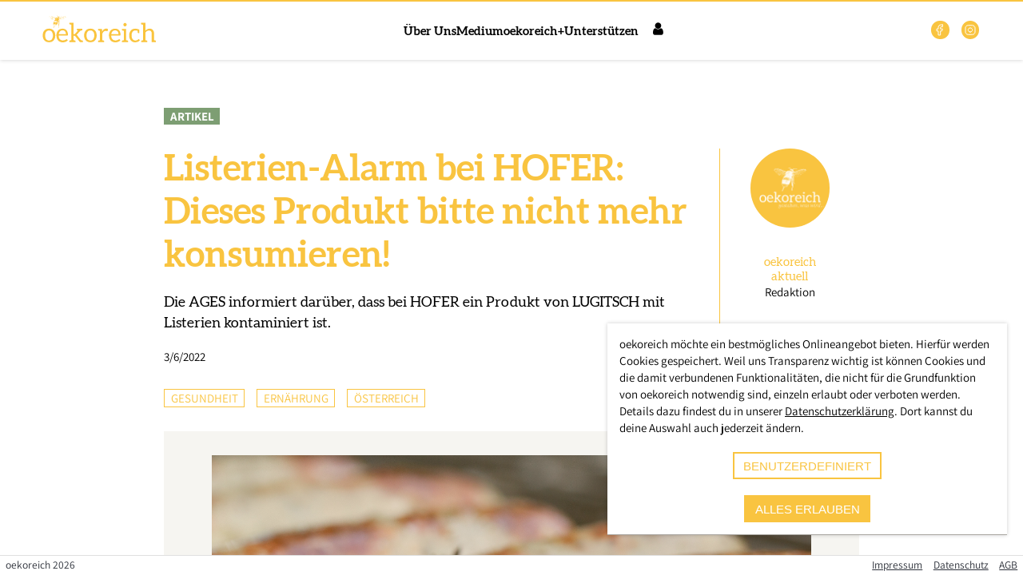

--- FILE ---
content_type: text/html; charset=utf-8
request_url: https://www.oekoreich.com/medium/listerien-alarm-bei-hofer-dieses-produkt-bitte-nicht-mehr-konsumieren
body_size: 12044
content:
<!DOCTYPE html>
<html >
    <head>
        <meta charset="utf-8">
        <title data-rh="true">Listerien-Alarm bei HOFER: Dieses Produkt bitte nicht mehr konsumieren! | oekoreich</title>
        <meta http-equiv="X-UA-Compatible" content="IE=edge,chrome=1">
        <meta name="viewport" content="width=device-width, initial-scale=1.0, user-scalable=no">
        <meta name="google-site-verification" content="9LvI9Q7R9QpkN2rgXIvD9W1aQvtDprbTG_bF3t5G3bU" />
        <meta name="theme-color" content="#ffffff" />
        <meta name="msapplication-config" content="/assets/favicon/browserconfig.xml?1726520619" />
        <link rel="icon" type="image/png" sizes="32x32" href="/assets/favicon/favicon-32x32.png?1726520619" />
        <link rel="icon" type="image/png" sizes="16x16" href="/assets/favicon/favicon-16x16.png?1726520619" />
        <link rel="apple-touch-icon" sizes="180x180" href="/assets/favicon/apple-touch-icon.png?1726520619" />
        <link rel="mask-icon" href="/assets/favicon/safari-pinned-tab.svg?1726520619" color="#5bbad5" />
        <link rel="shortcut icon" href="/assets/favicon/favicon.ico?1726520619" />
        <link rel="manifest" href="/assets/favicon/manifest.json?1726520619" />
        <meta data-rh="true" name="description" content="oekoreich - Für Ökologie und Nachhaltigkeit"/><meta data-rh="true" property="og:description" content="oekoreich - Für Ökologie und Nachhaltigkeit"/><meta data-rh="true" property="twitter:description" content="oekoreich - Für Ökologie und Nachhaltigkeit"/><meta data-rh="true" property="og:type" content="website"/><meta data-rh="true" property="og:image" content="https://www.oekoreich.com/assets/images/misc/logo_oekoreich_web_honey.jpg"/><meta data-rh="true" property="og:image:width" content="1200"/><meta data-rh="true" property="og:image:height" content="630"/><meta data-rh="true" property="twitter:image" content="https://www.oekoreich.com/assets/images/misc/logo_oekoreich_web_honey.jpg"/><meta data-rh="true" property="twitter:card" content="summary"/><meta data-rh="true" property="og:title" content="Listerien-Alarm bei HOFER: Dieses Produkt bitte nicht mehr konsumieren!"/><meta data-rh="true" property="twitter:title" content="Listerien-Alarm bei HOFER: Dieses Produkt bitte nicht mehr konsumieren!"/><meta data-rh="true" property="og:url" content="https://www.oekoreich.com/medium/listerien-alarm-bei-hofer-dieses-produkt-bitte-nicht-mehr-konsumieren"/><script data-rh="true" type="application/ld+json">{"@context":"https://schema.org","@type":"NewsArticle","mainEntityOfPage":{"@type":"WebPage","@id":"https://www.oekoreich.com/medium/listerien-alarm-bei-hofer-dieses-produkt-bitte-nicht-mehr-konsumieren"},"headline":"Listerien-Alarm bei HOFER: Dieses Produkt bitte nicht mehr konsumieren!","image":["https://oekoreich-test.s3.eu-central-1.amazonaws.com/SHA-256_62CA803615F3CBBF09ACAB21FB5D79C7EA5141668A3D13A0476D17FE7B3D3B4C.png","https://oekoreich-test.s3.eu-central-1.amazonaws.com/SHA-256_4A8B77342D1B5D80DA08A31B2891CBA597E054398FA683CBFDD6B5312BAAE6E9.png","https://oekoreich-test.s3.eu-central-1.amazonaws.com/SHA-256_9524BED6444F6EB56E0C9879420FDAE6B2F8AAA31D244E1411DB16225BF034D0.png","https://oekoreich-test.s3.eu-central-1.amazonaws.com/SHA-256_FE58067F16B3AC78C860DEFB0E401E10DCFFD449DF4BCDA539216E7FCC7EF936.png","https://oekoreich-test.s3.eu-central-1.amazonaws.com/SHA-256_DE0943E5AC597B40323C9BF483785FBC446CB5704DC66A1672A7AED7E738C86D.png"],"datePublished":"2022-03-06T08:00:00","dateModified":"2022-03-06T08:40:54.482+00:00","author":[{"@type":"Person","givenName":"oekoreich","familyName":"aktuell"}],"publisher":{"@type":"Organization","name":"oekoreich","logo":{"@type":"ImageObject","url":"https://www.oekoreich.com/assets/images/misc/logo_oekoreich.svg"}}}</script>
        <link rel="stylesheet" href="/assets/9ccb320f691522a9b32b.css" />

    </head>
    <body class="ssr" >
        <script>
            window.document.body.classList.add('js');
            window.document.body.classList.remove('ssr');
        </script>
        <style>
            #support-warning {
                position: fixed;
                z-index: 99999;
                bottom: 5em;
                left: 20%;
                width: 60%;
                padding: 1em;
                background: #fdd;
                border: 2px solid red;
                text-align: center;
                border-radius: 5px;
                box-shadow: 0 0 15px rgba(0, 0, 0, 0.5);
                font-family: sans-serif;
                box-sizing: border-box;
            }
            #support-warning p {
                margin: 0;
            }
            #support-warning button {
                padding: 0.5em 2em;
                margin-top: 1em;
                border: 1px solid red;
                border-radius: 5px;
                background: white;
            }
            @supports (display: grid) {
                #support-warning {
                    display: none;
                }
            }
        </style>
        <div id="support-warning">
            <p>
                Die Regiothek wurde für die Zukunft entwickelt. Leider ist dein
                Browser veraltet und unterstützt möglicherweise einige Techniken
                nicht mehr. Daher kann es zu Anzeigeproblemen kommen.
            </p>
            <p>
                Du kannst z.B. <a href="https://browsehappy.com/" target="_blank"
                rel="noreferrer">Browse Happy</a> besuchen um einen aktuellen
                Browser herunterzuladen.
            </p>
            <button id="support-warning-button" type="button">OK</button>
        </div>
        <script>
            document.getElementById('support-warning-button').onclick = function () {
                var e = document.getElementById('support-warning');
                e.parentNode.removeChild(e);
                return false;
            };
        </script>
        <div id="root"><header class="quQZRBDn8rPpsSSgdhKW _IkOmag8sTqnnjQ9m5P1"><div class="jj7MqVMHhvarnlTT0QXA"></div><div class="YBjIDIJhvegAtAu7_n1R"><a href="/" class="vz77KEwRlZVNCF8_3KPd"><a href="/" class="Application-Logo"><img class="logo-full" src="/assets/images/misc/logo_oekoreich.svg" alt="Logo Oekoreich"/></a></a><div class="GyAFLXLmkkhXouaAfNY5"><nav class="pHgzSCHYdWxmuIdH64Zm"><ul class="KKKKT7wGv9C08zuMq0Ir"><li><a href="/ueber-uns">Über Uns</a></li><li><a href="/medium">Medium</a></li><li><a href="/plus">oekoreich+</a></li><li><a href="/unterstuetzen">Unterstützen</a></li></ul></nav><div class="dvJ6rP0J0nUB0lSFm9A6"><input type="checkbox" id="main-nav-checkbox" class="Jl5lutHiXjBEIhfVPCjH"/><label for="main-nav-checkbox" class="TCptUwugtFjBPVC2K6Fy"><a href="/user/login" class="kE8xN8Bf0rYf0eyc1bS9 orxcvj3CRZVNRm50sEQg icon-reg-user"><span>Login</span></a><div class="z0v3mDEYTrsgWA41XfjQ"><div class="TMndAITX8cCTSiolU5Nv"></div></div></label><div class="B2FWNAZaifV8kZAxlX3y"><div class="_0vtyVzIXPVlHLe7H0Wt"><nav class="rMRY_sfrUcnIjdC2DjO3"><div class="yDx0Q5JCP8flvexPnv06"><a href="/user/login">Login</a></div><ul class="TLGzHh9HOIdGkamfraSc"><li class="g4LcH4VE3kgD5p3RNrMm DxZ4vhdtH0NHzfSw8LZH"><div><h1 class="brZ_VVDFp8OXT4kFZlij N8Se4d8Lo_L2eyWS0BZQ s13VNwaC6nmdzBv8simL DsCQvjpNVI5k_sIAymuw"></h1></div><ul><li class="J5MXDteFHyR4fZOimoMN"><a href="/">Startseite</a></li><li class="J5MXDteFHyR4fZOimoMN"><a href="/ueber-uns">Über Uns</a></li><li class="J5MXDteFHyR4fZOimoMN"><a href="/medium">Medium</a></li><li class="J5MXDteFHyR4fZOimoMN"><a href="/plus">oekoreich+</a></li><li class="J5MXDteFHyR4fZOimoMN"><a href="/unterstuetzen">Unterstützen</a></li></ul></li></ul></nav></div></div></div></div><ul class="SN3Qk_Z8oP5i1re33bjJ"><li><a href="https://web.facebook.com/oekoreich" target="_blank" rel="noopener noreferrer"><svg width="1.5em" height="1.5em" stroke-width="1.5" viewBox="0 0 24 24" fill="none" xmlns="http://www.w3.org/2000/svg" color="currentColor"><path d="M17 2H14C12.6739 2 11.4021 2.52678 10.4645 3.46447C9.52678 4.40215 9 5.67392 9 7V10H6V14H9V22H13V14H16L17 10H13V7C13 6.73478 13.1054 6.48043 13.2929 6.29289C13.4804 6.10536 13.7348 6 14 6H17V2Z" stroke="currentColor" stroke-linecap="round" stroke-linejoin="round"></path></svg></a></li><li><a href="https://www.instagram.com/oekocom/" target="_blank" rel="noopener noreferrer"><svg width="1.5em" height="1.5em" stroke-width="1.5" viewBox="0 0 24 24" fill="none" xmlns="http://www.w3.org/2000/svg" color="currentColor"><path d="M12 16C14.2091 16 16 14.2091 16 12C16 9.79086 14.2091 8 12 8C9.79086 8 8 9.79086 8 12C8 14.2091 9.79086 16 12 16Z" stroke="currentColor" stroke-linecap="round" stroke-linejoin="round"></path><path d="M3 16V8C3 5.23858 5.23858 3 8 3H16C18.7614 3 21 5.23858 21 8V16C21 18.7614 18.7614 21 16 21H8C5.23858 21 3 18.7614 3 16Z" stroke="currentColor"></path><path d="M17.5 6.51L17.51 6.49889" stroke="currentColor" stroke-linecap="round" stroke-linejoin="round"></path></svg></a></li></ul></div></header><main class="bGmUBQghr_p_WRQiFPnS"><section id="rt-page-scroll-container" class="mkGRZFjmMpKXyVnqTQAF"><section class="PostDetail"><section><section class="posttype"><span class="ARTICLE">Artikel</span></section><section class="head"><div><h1>Listerien-Alarm bei HOFER: Dieses Produkt bitte nicht mehr konsumieren!</h1><p>Die AGES informiert darüber, dass bei HOFER ein Produkt von LUGITSCH mit Listerien kontaminiert ist.</p><span>3/6/2022</span></div><div><a href="/autoren/5a15d86c-9595-482a-aa25-37426c2933d4"><button type="button" class="Portrait"><img class="Image" src="https://oekoreich-test.s3.eu-central-1.amazonaws.com/SHA-256_67D9B8CBED863F2D593B4720DC0200EB1327CC95CF4B885BC2672B54705EF341.png" srcSet="https://oekoreich-test.s3.eu-central-1.amazonaws.com/SHA-256_E0FF2BC784184A89706C2D4DB5AA0316115017FFE7CEDECD6C64FAD083C24B79.png 100w, https://oekoreich-test.s3.eu-central-1.amazonaws.com/SHA-256_B8241182EFE7AE8FE565002AE83E9CC2FEAFDBA8C11A75E292C459BA4BA87223.png 320w, https://oekoreich-test.s3.eu-central-1.amazonaws.com/SHA-256_244BF13D1EB682AD933CCA98FE21172784C2BDCF16D64E279F506C4DF23077B2.png 640w, https://oekoreich-test.s3.eu-central-1.amazonaws.com/SHA-256_67D9B8CBED863F2D593B4720DC0200EB1327CC95CF4B885BC2672B54705EF341.png 1200w, https://oekoreich-test.s3.eu-central-1.amazonaws.com/SHA-256_A1DDE6FFE9533AEB2F526CAD21633E9E8DAF766E47027B0651F2382B4935D111.png 1599w" loading="lazy" sizes="(max-width: 599px) calc((100vw - 2em) * 0.2), (max-width: 899px) calc(((100vw - 2em) * 0.2) - 5em), 99px"/><span><h2> <!-- -->oekoreich<!-- --> <!-- -->aktuell</h2><p>Redaktion</p></span></button></a></div></section><section class="categories"><ul><li>Gesundheit</li><li>Ernährung</li><li>Österreich</li></ul><div class="ShareButtons"><a href="https://www.facebook.com/sharer/sharer.php?u=https%3A%2F%2Fwww.oekoreich.com%2Fmedium%2Flisterien-alarm-bei-hofer-dieses-produkt-bitte-nicht-mehr-konsumieren&amp;quote=Listerien-Alarm%20bei%20HOFER%3A%20Dieses%20Produkt%20bitte%20nicht%20mehr%20konsumieren!&amp;hashtag=%23oekoreich" title="auf Facebook teilen" class="icon-container"><span class="icon-reg-facebook"></span></a><a href="https://twitter.com/intent/tweet?url=https%3A%2F%2Fwww.oekoreich.com%2Fmedium%2Flisterien-alarm-bei-hofer-dieses-produkt-bitte-nicht-mehr-konsumieren&amp;text=Listerien-Alarm%20bei%20HOFER%3A%20Dieses%20Produkt%20bitte%20nicht%20mehr%20konsumieren!&amp;hashtags=oekoreich" title="auf X teilen" class="icon-container"><svg width="1.5em" height="1.5em" viewBox="0 0 24 24" stroke-width="1.5" fill="none" xmlns="http://www.w3.org/2000/svg" color="currentColor"><path d="M16.8198 20.7684L3.75317 3.96836C3.44664 3.57425 3.72749 3 4.22678 3H6.70655C6.8917 3 7.06649 3.08548 7.18016 3.23164L20.2468 20.0316C20.5534 20.4258 20.2725 21 19.7732 21H17.2935C17.1083 21 16.9335 20.9145 16.8198 20.7684Z" stroke="currentColor"></path><path d="M20 3L4 21" stroke="currentColor" stroke-linecap="round"></path></svg></a><a href="mailto:?body=https%3A%2F%2Fwww.oekoreich.com%2Fmedium%2Flisterien-alarm-bei-hofer-dieses-produkt-bitte-nicht-mehr-konsumieren" title="per E-Mail teilen" class="icon-container"><span class="icon-reg-mail"></span></a></div></section><section class="image"><figure><img class="Image" src="https://oekoreich-test.s3.eu-central-1.amazonaws.com/SHA-256_FE58067F16B3AC78C860DEFB0E401E10DCFFD449DF4BCDA539216E7FCC7EF936.png" srcSet="https://oekoreich-test.s3.eu-central-1.amazonaws.com/SHA-256_62CA803615F3CBBF09ACAB21FB5D79C7EA5141668A3D13A0476D17FE7B3D3B4C.png 100w, https://oekoreich-test.s3.eu-central-1.amazonaws.com/SHA-256_4A8B77342D1B5D80DA08A31B2891CBA597E054398FA683CBFDD6B5312BAAE6E9.png 320w, https://oekoreich-test.s3.eu-central-1.amazonaws.com/SHA-256_9524BED6444F6EB56E0C9879420FDAE6B2F8AAA31D244E1411DB16225BF034D0.png 640w, https://oekoreich-test.s3.eu-central-1.amazonaws.com/SHA-256_FE58067F16B3AC78C860DEFB0E401E10DCFFD449DF4BCDA539216E7FCC7EF936.png 1200w, https://oekoreich-test.s3.eu-central-1.amazonaws.com/SHA-256_DE0943E5AC597B40323C9BF483785FBC446CB5704DC66A1672A7AED7E738C86D.png 1640w" loading="lazy" title="Listerien-Alarm bei HOFER: Dieses Produkt bitte nicht mehr konsumieren!" alt="Listerien-Alarm bei HOFER: Dieses Produkt bitte nicht mehr konsumieren!" sizes="(max-width: 599px) calc(100vw - 4em), (max-width: 899px) calc(100vw - 10em), 750px"/><div class="PostDetail-ImageMeta"></div></figure></section><section class="text"><div class="RichText"><p>Wie die AGES nun veröffentlichte, sind kürzlich bei einem Produkt, das beim Diskonter HOFER zu kaufen war, Listerien nachgewiesen worden. Dabei handelt es sich um die „<em>Zurück zum Ursprung BIO Mini Geflügel Bratwürstel</em>“ der Firma LUGITSCH. Die Behörde informiert: <br/> <br/>&quot;<em>In einer Probe des genannten Artikels wurden Listerien nachgewiesen. Das Produkt darf nicht verzehrt werden. Listerien können Magen-Darm-Erkrankungen und grippeähnliche Symptome auslösen. Insbesondere bei Schwangeren, Kleinkindern sowie Personen mit geschwächtem Immunsystem können in Folge des Verzehrs schwerwiegende Erkrankungen auftreten</em>.&quot;<br/><br/>Hier gibt’s den <a href="https://hofer.at/de/informationen/produktrueckruf.html" target="_blank" rel="noopener noreferrer">Original-Rückruf</a> des HOFER-Konzerns.</p></div><div class="iHEJi_NcC2AdlNr701bQ"><hr/><p><strong>In eigener Sache:</strong> <!-- -->Wir arbeiten unabhängig von Parteien und Konzernen. Um unseren Fortbestand zu sichern, sind wir auf Abonnent*innen angewiesen.<!-- --> <a href="/plus">Bitte schließen Sie jetzt ein Abo ab</a> <!-- -->und ermöglichen Sie damit unsere Berichterstattung.<!-- --> <strong>Danke!</strong></p><a href="/plus" class="PostDetail-PlusTeaser qLiSbsXJDL8fl9yMb1zQ"><div><img src="/assets/images/misc/sticker_plus_01.svg" alt="Jetzt abonnieren"/></div><div><img src="/assets/images/misc/logo_oekoreich_plus.svg" alt="Logo Oekoreich"/><h2>Werde Mitglied bei oekoreich+ und erhalte Zugang zu unseren Top-Stories und exklusive Einblicke.</h2><span class="button-rounded button-primary">Mehr erfahren</span></div></a></div></section></section><section class="read-more"><div class="divider"><h2>Jetzt weiterlesen</h2></div><div class="PostDetail-LinkedPosts"><h3>Empfohlen</h3><ul><li><a href="/medium/hofer-schweigt-zu-irrsinn-plastik-in-eigenmarken-toilettenpapier" class="PostTile"><div class="img-cont"><span class="REPORT">Reportage</span><img class="Image" src="https://oekoreich-test.s3.eu-central-1.amazonaws.com/SHA-256_C533520E09B17A2ECF9FBBBDBBAFF6110F7E40742CDB58D0EAC14E37563DC469.png" srcSet="https://oekoreich-test.s3.eu-central-1.amazonaws.com/SHA-256_52D3A2C12D4E0D2F3327309E7F1FD022949CAD0972D9C88B63012961E8FD1CA9.png 100w, https://oekoreich-test.s3.eu-central-1.amazonaws.com/SHA-256_AA30FF774560C4B211AABAC5AB4DE6D9BBA73DD884F774B16422A7398D1103F7.png 320w, https://oekoreich-test.s3.eu-central-1.amazonaws.com/SHA-256_40CCFA018470F7218C8C353E4EFE457865AA8D70705DADC41C0A0A126DF31362.png 640w, https://oekoreich-test.s3.eu-central-1.amazonaws.com/SHA-256_C533520E09B17A2ECF9FBBBDBBAFF6110F7E40742CDB58D0EAC14E37563DC469.png 1200w, https://oekoreich-test.s3.eu-central-1.amazonaws.com/SHA-256_7C791E6716AB7B676A85BE58D369C47250C16A4FCD8650C15DCC3C93847B2E5C.png 1640w" loading="lazy" title="HOFER schweigt zu Irrsinn: Plastik in Eigenmarken-Toilettenpapier" alt="HOFER schweigt zu Irrsinn: Plastik in Eigenmarken-Toilettenpapier" sizes="(max-width: 449px) calc(100vw - 3.5em), (max-width: 799px) calc((100vw - 5em) / 2), (max-width: 899px) calc((100vw - 6.5em) / 3), 268px"/></div><div class="cont-cont"><h3 class="icon-reg-plus">HOFER schweigt zu Irrsinn: Plastik in Eigenmarken-Toilettenpapier</h3><h4>oekoreich Recherche</h4><p>Beim Handelskonzern HOFER gibts ein dubioses Toilettenpapier. Als Partner im Bereich Nachhaltigkeit fungiert Global 2000. Wie passt das zusammen?</p><span>weiterlesen</span></div></a></li><li><a href="/medium/hofer-in-der-kritik-rinder-steaks-zum-schleuderpreis-von-239-euro" class="PostTile"><div class="img-cont"><span class="ARTICLE">Artikel</span><img class="Image" src="https://oekoreich-test.s3.eu-central-1.amazonaws.com/SHA-256_346EA30E19690C1FB968E8CC84D17BE945C355AD487E72432284E59041EDF245.png" srcSet="https://oekoreich-test.s3.eu-central-1.amazonaws.com/SHA-256_5AE80A8C617B30796913A6FBE8D72308BB298FFB11F993281890761C549202A3.png 100w, https://oekoreich-test.s3.eu-central-1.amazonaws.com/SHA-256_D0CD8877FA370A48E105D19DFBF31FCFE676A2024ABA78FB204AE981DC7D4866.png 320w, https://oekoreich-test.s3.eu-central-1.amazonaws.com/SHA-256_BAFDAF4E5E5C807DDF9181BCECB6D2A7CD14D522E19BC12A2F8DBA6AFDA704AD.png 640w, https://oekoreich-test.s3.eu-central-1.amazonaws.com/SHA-256_346EA30E19690C1FB968E8CC84D17BE945C355AD487E72432284E59041EDF245.png 1200w, https://oekoreich-test.s3.eu-central-1.amazonaws.com/SHA-256_65E30313E7A71122B4BB1E8CD727590BCEF2B7E7354748DD64DF23AFBF22C58F.png 1640w" loading="lazy" title="HOFER in der Kritik: Rinder-Steaks zum Schleuderpreis von 2,39 Euro" alt="HOFER in der Kritik: Rinder-Steaks zum Schleuderpreis von 2,39 Euro" sizes="(max-width: 449px) calc(100vw - 3.5em), (max-width: 799px) calc((100vw - 5em) / 2), (max-width: 899px) calc((100vw - 6.5em) / 3), 268px"/></div><div class="cont-cont"><h3>HOFER in der Kritik: Rinder-Steaks zum Schleuderpreis von 2,39 Euro</h3><h4>oekoreich aktuell</h4><p>In sozialen Netzwerken sorgt erneut eine aktuelle Aktion des deutschen Handelskonzerns HOFER für große Aufregung.</p><span>weiterlesen</span></div></a></li><li><a href="/medium/ausverkauf-der-landwirtschaft-hofer-verschleudert-huhn-um-199-euro" class="PostTile"><div class="img-cont"><span class="ARTICLE">Artikel</span><img class="Image" src="https://oekoreich-test.s3.eu-central-1.amazonaws.com/SHA-256_2D0B539B56E822DF156FD50D1D3B76E4698D7DB331E0BB2F574731B1F6F4FA13.jpg" srcSet="https://oekoreich-test.s3.eu-central-1.amazonaws.com/SHA-256_97D2110710DC5A580C0A13E0727920DA41E84F8FA4EA4B9F13C7546B18F9C007.jpg 100w, https://oekoreich-test.s3.eu-central-1.amazonaws.com/SHA-256_FD85D6A7691EE96AD0E077EF5C59A8B90DF6FDA950D64CBA7A6F905F1DE753E9.jpg 320w, https://oekoreich-test.s3.eu-central-1.amazonaws.com/SHA-256_413A4531B94CB78E5AC463E1A9065FE989A958848049FE25DAC6FDDDE9C5F91F.jpg 640w, https://oekoreich-test.s3.eu-central-1.amazonaws.com/SHA-256_2D0B539B56E822DF156FD50D1D3B76E4698D7DB331E0BB2F574731B1F6F4FA13.jpg 1200w, https://oekoreich-test.s3.eu-central-1.amazonaws.com/SHA-256_D320A4410966D6F3491E5EA436A612C629786D6751A78BFA02D9D74BE881B268.jpg 1640w" loading="lazy" title="„Ausverkauf der Landwirtschaft“: HOFER verschleudert Huhn um 1,99 Euro" alt="„Ausverkauf der Landwirtschaft“: HOFER verschleudert Huhn um 1,99 Euro" sizes="(max-width: 449px) calc(100vw - 3.5em), (max-width: 799px) calc((100vw - 5em) / 2), (max-width: 899px) calc((100vw - 6.5em) / 3), 268px"/></div><div class="cont-cont"><h3>„Ausverkauf der Landwirtschaft“: HOFER verschleudert Huhn um 1,99 Euro</h3><h4>oekoreich aktuell</h4><p>Der milliardenschwere deutsche Diskonter HOFER sorgt gegenwärtig mal wieder für Aufregung.</p><span>weiterlesen</span></div></a></li></ul></div><div class="PostDetail-NewestPosts"><h3>Aktuell</h3><ul><li><a href="/medium/die-ganze-liste-diese-lebensmittel-werden-jetzt-dank-steuersenkung-billiger" class="PostTile"><div class="img-cont"><span class="ARTICLE">Artikel</span><img class="Image" src="https://oekoreich-test.s3.eu-central-1.amazonaws.com/SHA-256_47AB1746C28A6484EF63F7E783686D8DE1F82D9216FA789726DA258A69BEFC4B.png" srcSet="https://oekoreich-test.s3.eu-central-1.amazonaws.com/SHA-256_BB3141A2D0C8500643BFE28FC82940286D069F6E2BAE7C7CA26F85D4D130B9E9.png 100w, https://oekoreich-test.s3.eu-central-1.amazonaws.com/SHA-256_3120F25C1B4438AEF143075FD27FBBB3529BDAF145F20448C0C889CBB2E33E07.png 320w, https://oekoreich-test.s3.eu-central-1.amazonaws.com/SHA-256_EB442BA09B5C90FD2AD1699B2EE02FCD6161BAC1786D50D6605066E56D960248.png 640w, https://oekoreich-test.s3.eu-central-1.amazonaws.com/SHA-256_47AB1746C28A6484EF63F7E783686D8DE1F82D9216FA789726DA258A69BEFC4B.png 1200w, https://oekoreich-test.s3.eu-central-1.amazonaws.com/SHA-256_FB256EC87E842C7638D9140B21C3C92A01CE197CA905718D62822E2BE9420240.png 1640w" loading="lazy" title="Die ganze Liste: Diese Lebensmittel werden jetzt dank Steuersenkung billiger" alt="Die ganze Liste: Diese Lebensmittel werden jetzt dank Steuersenkung billiger" sizes="(max-width: 449px) calc(100vw - 3.5em), (max-width: 799px) calc((100vw - 5em) / 2), (max-width: 899px) calc((100vw - 6.5em) / 3), 268px"/></div><div class="cont-cont"><h3>Die ganze Liste: Diese Lebensmittel werden jetzt dank Steuersenkung billiger</h3><h4>oekoreich aktuell</h4><p>In Österreich zeichnet sich eine der größten Entlastungsmaßnahmen für Haushalte der vergangenen Jahre ab</p><span>weiterlesen</span></div></a></li><li><a href="/medium/gemuese-im-winter-was-man-saisonal-und-regional-jetzt-konsumieren-sollte" class="PostTile"><div class="img-cont"><span class="ARTICLE">Artikel</span><img class="Image" src="https://oekoreich-test.s3.eu-central-1.amazonaws.com/SHA-256_74A94827414F84BC780CFCD06A5C834D0D54F446775473687625D153C6F0915E.png" srcSet="https://oekoreich-test.s3.eu-central-1.amazonaws.com/SHA-256_BA51610618C03D3A00CB4966128321296578B0867651FDFEDE1242D69CC2D9CF.png 100w, https://oekoreich-test.s3.eu-central-1.amazonaws.com/SHA-256_5EDA2ED992A4167A22AA04222346A4374A178A80AD8ECA467F18E16F5EAE2343.png 320w, https://oekoreich-test.s3.eu-central-1.amazonaws.com/SHA-256_2DEBC284A8C7194BEC3F88446EA77114429BFE72B01567BB574DD57FA2EB78C9.png 640w, https://oekoreich-test.s3.eu-central-1.amazonaws.com/SHA-256_74A94827414F84BC780CFCD06A5C834D0D54F446775473687625D153C6F0915E.png 1200w, https://oekoreich-test.s3.eu-central-1.amazonaws.com/SHA-256_B65D7E0EA78411326D1AA2AC891B367A97E69879344355EBE0DBC99362ED1B71.png 1640w" loading="lazy" title="Gemüse im Winter: Was man saisonal und regional jetzt konsumieren sollte" alt="Gemüse im Winter: Was man saisonal und regional jetzt konsumieren sollte" sizes="(max-width: 449px) calc(100vw - 3.5em), (max-width: 799px) calc((100vw - 5em) / 2), (max-width: 899px) calc((100vw - 6.5em) / 3), 268px"/></div><div class="cont-cont"><h3>Gemüse im Winter: Was man saisonal und regional jetzt konsumieren sollte</h3><h4>oekoreich Recherche</h4><p>Wenn die Felder im Januar gefroren daliegen und die Märkte nicht mehr von Farben überquellen, beginnt für viele Konsumentinnen und Konsumenten eine Phase kulinarischer Unsicherheit.</p><span>weiterlesen</span></div></a></li><li><a href="/medium/wer-hunde-mit-warnwesten-nicht-von-fuechsen-unterscheiden-kann-sollte-nicht-jaeger-sein-duerfen" class="PostTile"><div class="img-cont"><span class="ARTICLE">Artikel</span><img class="Image" src="https://oekoreich-test.s3.eu-central-1.amazonaws.com/SHA-256_3BED2761DF20ABB01D84486735E90B0A2BEFFA36CC616688BFD0770D38846EF1.png" srcSet="https://oekoreich-test.s3.eu-central-1.amazonaws.com/SHA-256_3599440B8CEFFFF2613A3A30B458923E7AC47CC251053B8C962879F6DBE408FD.png 100w, https://oekoreich-test.s3.eu-central-1.amazonaws.com/SHA-256_DBBA13869190E3EF0CD8E29DA25703844104B41C2C18CA295D49A574E03D17EC.png 320w, https://oekoreich-test.s3.eu-central-1.amazonaws.com/SHA-256_72D4ADD29A165A0BE61BFDD3B025C7C0124B763F0154EE3D2628E02226B1019A.png 640w, https://oekoreich-test.s3.eu-central-1.amazonaws.com/SHA-256_3BED2761DF20ABB01D84486735E90B0A2BEFFA36CC616688BFD0770D38846EF1.png 1200w, https://oekoreich-test.s3.eu-central-1.amazonaws.com/SHA-256_D33A062E30444A0BD4ADA629D4D55FDC9177B2E23895DEE8FFF987B2282AE5E0.png 1640w" loading="lazy" title="Wer Hunde mit Warnwesten nicht von Füchsen unterscheiden kann, sollte nicht Jäger sein dürfen" alt="Wer Hunde mit Warnwesten nicht von Füchsen unterscheiden kann, sollte nicht Jäger sein dürfen" sizes="(max-width: 449px) calc(100vw - 3.5em), (max-width: 799px) calc((100vw - 5em) / 2), (max-width: 899px) calc((100vw - 6.5em) / 3), 268px"/></div><div class="cont-cont"><h3>Wer Hunde mit Warnwesten nicht von Füchsen unterscheiden kann, sollte nicht Jäger sein dürfen</h3><h4>oekoreich aktuell</h4><p>Es ist ein Wort, das in Polizeimeldungen und Jagd-Statements auffallend oft wie ein Pflaster über offene Wunden geklebt wird: Verwechslung.</p><span>weiterlesen</span></div></a></li></ul></div></section><section><section class="PostDetail-Newsletter"><div class="content-container"><div><img src="/assets/images/misc/logo_oekoreich_white.svg" alt="Logo oekoreich"/><h2>Newsletter</h2></div><div class="MailChimpSignupForm"><form action="https://tierschutzvolksbegehren.us19.list-manage.com/subscribe/post?u=b6bd449801b865fbe3cfb5e2b&amp;id=29e16d9fe0" method="post" name="mc-embedded-subscribe-form" target="_blank"><div><label for="EMAIL">Email</label><input type="email" name="EMAIL" id="EMAIL" placeholder="E-Mail"/></div><input hidden="" type="text" name="b_b6bd449801b865fbe3cfb5e2b_29e16d9fe0" tabindex="-1"/><div><button type="submit" name="subscribe" id="mc-embedded-subscribe" class="button button-rounded button-primary">Anmelden</button></div><div class="I91acggoc82SVJ2ph21S"><div class="U9hlQrEgoXcuG62W0dmn"><div class="HvAKqpvuPt2nkZ9HzGwP"><input required="" id="mc-embedded-subscribe-form-compliance" name="compliance" type="checkbox"/><span class="YqFipTu26ch_khUvNHvn"><svg width="1.5em" height="1.5em" stroke-width="1.5" viewBox="0 0 24 24" fill="none" xmlns="http://www.w3.org/2000/svg" color="currentColor"><path d="M5 13L9 17L19 7" stroke="currentColor" stroke-linecap="round" stroke-linejoin="round"></path></svg></span></div><label for="mc-embedded-subscribe-form-compliance">Ja, ich bin mit der <a href="/datenschutz">Datenschutzerklärung</a> einverstanden.</label></div></div></form></div></div></section></section></section></section></main><footer class="xManFGdM835FZO5B6jMt LZUnMqONE6s9PNKG2YKk"><p class="footer-copyright">oekoreich <!-- -->2026</p><ul class="footer-links"><li><a href="/impressum">Impressum</a></li><li><a href="/datenschutz">Datenschutz</a></li><li><a href="/agb">AGB</a></li></ul></footer><div class="CookieConsent-ConsentModal"><p>oekoreich möchte ein bestmögliches Onlineangebot bieten. Hierfür werden Cookies gespeichert. Weil uns Transparenz wichtig ist können Cookies und die damit verbundenen Funktionalitäten, die nicht für die Grundfunktion von oekoreich notwendig sind, einzeln erlaubt oder verboten werden.<br/>Details dazu findest du in unserer<!-- --> <a href="/datenschutz">Datenschutzerklärung</a>. Dort kannst du deine Auswahl auch jederzeit ändern.</p><button type="button" class="button-rounded button-secondary">benutzerdefiniert</button><button type="submit" class="button-rounded button-primary">alles erlauben</button></div></div>
        <script>window.__REQUESTS_CACHE__ = '{"d8933210c88629cc7a89fff3f3693b0aef08a80b45b3b73a68879b846ec19ad8":{"data":{"data":{"postType":"ARTICLE","title":"Listerien-Alarm bei HOFER: Dieses Produkt bitte nicht mehr konsumieren!","teaser":"Die AGES informiert darüber, dass bei HOFER ein Produkt von LUGITSCH mit Listerien kontaminiert ist.","body":"{\\"ops\\":[{\\"insert\\":\\"Wie die AGES nun veröffentlichte, sind kürzlich bei einem Produkt, das beim Diskonter HOFER zu kaufen war, Listerien nachgewiesen worden. Dabei handelt es sich um die „\\"},{\\"attributes\\":{\\"italic\\":true},\\"insert\\":\\"Zurück zum Ursprung BIO Mini Geflügel Bratwürstel\\"},{\\"insert\\":\\"“ der Firma LUGITSCH. Die Behörde informiert: \\\\n \\\\n\\\\\\"\\"},{\\"attributes\\":{\\"italic\\":true},\\"insert\\":\\"In einer Probe des genannten Artikels wurden Listerien nachgewiesen. Das Produkt darf nicht verzehrt werden. Listerien können Magen-Darm-Erkrankungen und grippeähnliche Symptome auslösen. Insbesondere bei Schwangeren, Kleinkindern sowie Personen mit geschwächtem Immunsystem können in Folge des Verzehrs schwerwiegende Erkrankungen auftreten\\"},{\\"insert\\":\\".\\\\\\"\\\\n\\\\nHier gibt’s den \\"},{\\"attributes\\":{\\"rt-link\\":{\\"type\\":\\"EXTERNAL\\",\\"value\\":\\"https://hofer.at/de/informationen/produktrueckruf.html\\"}},\\"insert\\":\\"Original-Rückruf\\"},{\\"insert\\":\\" des HOFER-Konzerns.\\\\n\\"}]}","seo":"Die AGES informiert darüber, dass bei HOFER ein Produkt von LUGITSCH mit Listerien kontaminiert ist.","releaseDate":"2022-03-06T08:00:00","modified":"2022-03-06T08:40:54.482+00:00","authorName":null,"videoUrl":null,"podcastUrl":null,"image":{"name":"Listerien-Alarm bei HOFER: Dieses Produkt bitte nicht mehr konsumieren!","resolutions":[{"url":"https://oekoreich-test.s3.eu-central-1.amazonaws.com/SHA-256_62CA803615F3CBBF09ACAB21FB5D79C7EA5141668A3D13A0476D17FE7B3D3B4C.png","width":100,"height":56},{"url":"https://oekoreich-test.s3.eu-central-1.amazonaws.com/SHA-256_4A8B77342D1B5D80DA08A31B2891CBA597E054398FA683CBFDD6B5312BAAE6E9.png","width":320,"height":180},{"url":"https://oekoreich-test.s3.eu-central-1.amazonaws.com/SHA-256_9524BED6444F6EB56E0C9879420FDAE6B2F8AAA31D244E1411DB16225BF034D0.png","width":640,"height":360},{"url":"https://oekoreich-test.s3.eu-central-1.amazonaws.com/SHA-256_FE58067F16B3AC78C860DEFB0E401E10DCFFD449DF4BCDA539216E7FCC7EF936.png","width":1200,"height":675},{"url":"https://oekoreich-test.s3.eu-central-1.amazonaws.com/SHA-256_DE0943E5AC597B40323C9BF483785FBC446CB5704DC66A1672A7AED7E738C86D.png","width":1640,"height":923}],"storageKey":"SHA-256_37C68057C1CF2DE4DC8B8DF2F57CE5E9C86DB57AE935C524610F39299CBC56D1.png"},"categories":[{"uuid":"bd3eaf36-f49d-4482-86b3-3156a9352e6a","name":"Gesundheit","naturalKey":"gesundheit"},{"uuid":"0a4529fa-4aa6-4b6a-b044-79e44c41ac56","name":"Ernährung","naturalKey":"ernaehrung"},{"uuid":"54034cb1-666a-4552-acc2-7d3a176f6a25","name":"Österreich","naturalKey":"oesterreich"}],"authors":[{"uuid":"5a15d86c-9595-482a-aa25-37426c2933d4","title":null,"email":null,"firstname":"oekoreich","lastname":"aktuell","description":"Aktuelle Neuigkeiten aus aller Welt rund um Lebewesen, Lebensmittel und Lebensräume. Kontakt zur Redaktion unter office@oekoreich.com","position":"Redaktion","image":{"name":null,"resolutions":[{"url":"https://oekoreich-test.s3.eu-central-1.amazonaws.com/SHA-256_E0FF2BC784184A89706C2D4DB5AA0316115017FFE7CEDECD6C64FAD083C24B79.png","width":100,"height":100},{"url":"https://oekoreich-test.s3.eu-central-1.amazonaws.com/SHA-256_B8241182EFE7AE8FE565002AE83E9CC2FEAFDBA8C11A75E292C459BA4BA87223.png","width":320,"height":320},{"url":"https://oekoreich-test.s3.eu-central-1.amazonaws.com/SHA-256_244BF13D1EB682AD933CCA98FE21172784C2BDCF16D64E279F506C4DF23077B2.png","width":640,"height":640},{"url":"https://oekoreich-test.s3.eu-central-1.amazonaws.com/SHA-256_67D9B8CBED863F2D593B4720DC0200EB1327CC95CF4B885BC2672B54705EF341.png","width":1200,"height":1200},{"url":"https://oekoreich-test.s3.eu-central-1.amazonaws.com/SHA-256_A1DDE6FFE9533AEB2F526CAD21633E9E8DAF766E47027B0651F2382B4935D111.png","width":1599,"height":1599}],"storageKey":"SHA-256_A1DDE6FFE9533AEB2F526CAD21633E9E8DAF766E47027B0651F2382B4935D111.png"}}],"payWall":false,"payWallTeaser":null,"linkedPosts":null,"deleted":false},"status":200},"timestamp":1768884318399,"pageAge":0},"8da98e74b8dfb6219e686fddf1c4aafb1b74e249d6a532f6ae99199bc19f60be":{"data":{"data":{"name":null,"caption":null,"copyright":null},"status":200},"timestamp":1768884318409,"pageAge":0},"4311dc42b41985f5c6593facc05a28141398824bddaebbe6e4820bda836da6b6":{"data":{"data":{"content":[{"postType":"REPORT","naturalKey":"hofer-schweigt-zu-irrsinn-plastik-in-eigenmarken-toilettenpapier","authorName":null,"title":"HOFER schweigt zu Irrsinn: Plastik in Eigenmarken-Toilettenpapier","teaser":"Beim Handelskonzern HOFER gibts ein dubioses Toilettenpapier. Als Partner im Bereich Nachhaltigkeit fungiert Global 2000. Wie passt das zusammen?","releaseDate":"2022-02-08T05:00:00","image":{"name":"HOFER schweigt zu Irrsinn: Plastik in Eigenmarken-Toilettenpapier","resolutions":[{"url":"https://oekoreich-test.s3.eu-central-1.amazonaws.com/SHA-256_52D3A2C12D4E0D2F3327309E7F1FD022949CAD0972D9C88B63012961E8FD1CA9.png","width":100,"height":56},{"url":"https://oekoreich-test.s3.eu-central-1.amazonaws.com/SHA-256_AA30FF774560C4B211AABAC5AB4DE6D9BBA73DD884F774B16422A7398D1103F7.png","width":320,"height":180},{"url":"https://oekoreich-test.s3.eu-central-1.amazonaws.com/SHA-256_40CCFA018470F7218C8C353E4EFE457865AA8D70705DADC41C0A0A126DF31362.png","width":640,"height":360},{"url":"https://oekoreich-test.s3.eu-central-1.amazonaws.com/SHA-256_C533520E09B17A2ECF9FBBBDBBAFF6110F7E40742CDB58D0EAC14E37563DC469.png","width":1200,"height":675},{"url":"https://oekoreich-test.s3.eu-central-1.amazonaws.com/SHA-256_7C791E6716AB7B676A85BE58D369C47250C16A4FCD8650C15DCC3C93847B2E5C.png","width":1640,"height":923}],"storageKey":"SHA-256_920B5ACEEC164483BF2E15FC290853E3FAE0B05BEC5999496D8A43102490A89F.png"},"videoUrl":null,"published":null,"authors":[{"uuid":"bfe26813-766a-434e-bc2f-fe3826fbabb1","firstname":"oekoreich","lastname":"Recherche","image":null}],"payWall":true},{"postType":"ARTICLE","naturalKey":"hofer-in-der-kritik-rinder-steaks-zum-schleuderpreis-von-239-euro","authorName":null,"title":"HOFER in der Kritik: Rinder-Steaks zum Schleuderpreis von 2,39 Euro","teaser":"In sozialen Netzwerken sorgt erneut eine aktuelle Aktion des deutschen Handelskonzerns HOFER für große Aufregung.","releaseDate":"2021-12-31T05:00:00","image":{"name":"HOFER in der Kritik: Rinder-Steaks zum Schleuderpreis von 2,39 Euro","resolutions":[{"url":"https://oekoreich-test.s3.eu-central-1.amazonaws.com/SHA-256_5AE80A8C617B30796913A6FBE8D72308BB298FFB11F993281890761C549202A3.png","width":100,"height":56},{"url":"https://oekoreich-test.s3.eu-central-1.amazonaws.com/SHA-256_D0CD8877FA370A48E105D19DFBF31FCFE676A2024ABA78FB204AE981DC7D4866.png","width":320,"height":180},{"url":"https://oekoreich-test.s3.eu-central-1.amazonaws.com/SHA-256_BAFDAF4E5E5C807DDF9181BCECB6D2A7CD14D522E19BC12A2F8DBA6AFDA704AD.png","width":640,"height":360},{"url":"https://oekoreich-test.s3.eu-central-1.amazonaws.com/SHA-256_346EA30E19690C1FB968E8CC84D17BE945C355AD487E72432284E59041EDF245.png","width":1200,"height":675},{"url":"https://oekoreich-test.s3.eu-central-1.amazonaws.com/SHA-256_65E30313E7A71122B4BB1E8CD727590BCEF2B7E7354748DD64DF23AFBF22C58F.png","width":1640,"height":923}],"storageKey":"SHA-256_ECDD3A47D5A60D6F9BACD44135D79E017D63E9215E18FAD2FC9B284E1233954F.png"},"videoUrl":null,"published":null,"authors":[{"uuid":"5a15d86c-9595-482a-aa25-37426c2933d4","firstname":"oekoreich","lastname":"aktuell","image":null}],"payWall":false},{"postType":"ARTICLE","naturalKey":"ausverkauf-der-landwirtschaft-hofer-verschleudert-huhn-um-199-euro","authorName":null,"title":"„Ausverkauf der Landwirtschaft“: HOFER verschleudert Huhn um 1,99 Euro","teaser":"Der milliardenschwere deutsche Diskonter HOFER sorgt gegenwärtig mal wieder für Aufregung.","releaseDate":"2021-11-27T05:00:00","image":{"name":"„Ausverkauf der Landwirtschaft“: HOFER verschleudert Huhn um 1,99 Euro","resolutions":[{"url":"https://oekoreich-test.s3.eu-central-1.amazonaws.com/SHA-256_97D2110710DC5A580C0A13E0727920DA41E84F8FA4EA4B9F13C7546B18F9C007.jpg","width":100,"height":56},{"url":"https://oekoreich-test.s3.eu-central-1.amazonaws.com/SHA-256_FD85D6A7691EE96AD0E077EF5C59A8B90DF6FDA950D64CBA7A6F905F1DE753E9.jpg","width":320,"height":180},{"url":"https://oekoreich-test.s3.eu-central-1.amazonaws.com/SHA-256_413A4531B94CB78E5AC463E1A9065FE989A958848049FE25DAC6FDDDE9C5F91F.jpg","width":640,"height":360},{"url":"https://oekoreich-test.s3.eu-central-1.amazonaws.com/SHA-256_2D0B539B56E822DF156FD50D1D3B76E4698D7DB331E0BB2F574731B1F6F4FA13.jpg","width":1200,"height":675},{"url":"https://oekoreich-test.s3.eu-central-1.amazonaws.com/SHA-256_D320A4410966D6F3491E5EA436A612C629786D6751A78BFA02D9D74BE881B268.jpg","width":1640,"height":922}],"storageKey":"SHA-256_44AE898BBB6B11E6143AC11A16ED151CED1BCE9C3249101F8887CD58EDB79EC4.jpg"},"videoUrl":null,"published":null,"authors":[{"uuid":"5a15d86c-9595-482a-aa25-37426c2933d4","firstname":"oekoreich","lastname":"aktuell","image":null}],"payWall":false}],"pageable":{"sort":{"sorted":true,"unsorted":false,"empty":false},"offset":0,"pageNumber":0,"pageSize":10,"paged":true,"unpaged":false},"totalPages":1,"totalElements":3,"last":true,"size":10,"number":0,"sort":{"sorted":true,"unsorted":false,"empty":false},"first":true,"numberOfElements":3,"empty":false},"status":200},"timestamp":1768884318415,"pageAge":0},"79289d8c9087c429c38c158c17abf17bcd11b70aca6bca38686a40d8e6d17349":{"data":{"data":{"content":[{"postType":"ARTICLE","naturalKey":"die-ganze-liste-diese-lebensmittel-werden-jetzt-dank-steuersenkung-billiger","authorName":null,"title":"Die ganze Liste: Diese Lebensmittel werden jetzt dank Steuersenkung billiger","teaser":"In Österreich zeichnet sich eine der größten Entlastungsmaßnahmen für Haushalte der vergangenen Jahre ab","releaseDate":"2026-01-19T05:00:00","image":{"name":"Die ganze Liste: Diese Lebensmittel werden jetzt dank Steuersenkung billiger","resolutions":[{"url":"https://oekoreich-test.s3.eu-central-1.amazonaws.com/SHA-256_BB3141A2D0C8500643BFE28FC82940286D069F6E2BAE7C7CA26F85D4D130B9E9.png","width":100,"height":56},{"url":"https://oekoreich-test.s3.eu-central-1.amazonaws.com/SHA-256_3120F25C1B4438AEF143075FD27FBBB3529BDAF145F20448C0C889CBB2E33E07.png","width":320,"height":180},{"url":"https://oekoreich-test.s3.eu-central-1.amazonaws.com/SHA-256_EB442BA09B5C90FD2AD1699B2EE02FCD6161BAC1786D50D6605066E56D960248.png","width":640,"height":360},{"url":"https://oekoreich-test.s3.eu-central-1.amazonaws.com/SHA-256_47AB1746C28A6484EF63F7E783686D8DE1F82D9216FA789726DA258A69BEFC4B.png","width":1200,"height":675},{"url":"https://oekoreich-test.s3.eu-central-1.amazonaws.com/SHA-256_FB256EC87E842C7638D9140B21C3C92A01CE197CA905718D62822E2BE9420240.png","width":1640,"height":923}],"storageKey":"SHA-256_A4DAA3184ED8F9471B183D3A67D442B45F492655A172539956505C2639E96BF7.png"},"videoUrl":null,"published":null,"authors":[{"uuid":"5a15d86c-9595-482a-aa25-37426c2933d4","firstname":"oekoreich","lastname":"aktuell","image":null}],"payWall":false},{"postType":"ARTICLE","naturalKey":"gemuese-im-winter-was-man-saisonal-und-regional-jetzt-konsumieren-sollte","authorName":null,"title":"Gemüse im Winter: Was man saisonal und regional jetzt konsumieren sollte","teaser":"Wenn die Felder im Januar gefroren daliegen und die Märkte nicht mehr von Farben überquellen, beginnt für viele Konsumentinnen und Konsumenten eine Phase kulinarischer Unsicherheit.","releaseDate":"2026-01-18T05:00:00","image":{"name":"Gemüse im Winter: Was man saisonal und regional jetzt konsumieren sollte","resolutions":[{"url":"https://oekoreich-test.s3.eu-central-1.amazonaws.com/SHA-256_BA51610618C03D3A00CB4966128321296578B0867651FDFEDE1242D69CC2D9CF.png","width":100,"height":56},{"url":"https://oekoreich-test.s3.eu-central-1.amazonaws.com/SHA-256_5EDA2ED992A4167A22AA04222346A4374A178A80AD8ECA467F18E16F5EAE2343.png","width":320,"height":180},{"url":"https://oekoreich-test.s3.eu-central-1.amazonaws.com/SHA-256_2DEBC284A8C7194BEC3F88446EA77114429BFE72B01567BB574DD57FA2EB78C9.png","width":640,"height":360},{"url":"https://oekoreich-test.s3.eu-central-1.amazonaws.com/SHA-256_74A94827414F84BC780CFCD06A5C834D0D54F446775473687625D153C6F0915E.png","width":1200,"height":675},{"url":"https://oekoreich-test.s3.eu-central-1.amazonaws.com/SHA-256_B65D7E0EA78411326D1AA2AC891B367A97E69879344355EBE0DBC99362ED1B71.png","width":1640,"height":923}],"storageKey":"SHA-256_8E291ECEABF1F8CAC403889220BB1FD70F772AF9251D4BC6A2863B5DE7CCC65D.png"},"videoUrl":null,"published":null,"authors":[{"uuid":"bfe26813-766a-434e-bc2f-fe3826fbabb1","firstname":"oekoreich","lastname":"Recherche","image":null}],"payWall":false},{"postType":"ARTICLE","naturalKey":"wer-hunde-mit-warnwesten-nicht-von-fuechsen-unterscheiden-kann-sollte-nicht-jaeger-sein-duerfen","authorName":null,"title":"Wer Hunde mit Warnwesten nicht von Füchsen unterscheiden kann, sollte nicht Jäger sein dürfen","teaser":"Es ist ein Wort, das in Polizeimeldungen und Jagd-Statements auffallend oft wie ein Pflaster über offene Wunden geklebt wird: Verwechslung.","releaseDate":"2026-01-17T05:00:00","image":{"name":"Wer Hunde mit Warnwesten nicht von Füchsen unterscheiden kann, sollte nicht Jäger sein dürfen","resolutions":[{"url":"https://oekoreich-test.s3.eu-central-1.amazonaws.com/SHA-256_3599440B8CEFFFF2613A3A30B458923E7AC47CC251053B8C962879F6DBE408FD.png","width":100,"height":56},{"url":"https://oekoreich-test.s3.eu-central-1.amazonaws.com/SHA-256_DBBA13869190E3EF0CD8E29DA25703844104B41C2C18CA295D49A574E03D17EC.png","width":320,"height":180},{"url":"https://oekoreich-test.s3.eu-central-1.amazonaws.com/SHA-256_72D4ADD29A165A0BE61BFDD3B025C7C0124B763F0154EE3D2628E02226B1019A.png","width":640,"height":360},{"url":"https://oekoreich-test.s3.eu-central-1.amazonaws.com/SHA-256_3BED2761DF20ABB01D84486735E90B0A2BEFFA36CC616688BFD0770D38846EF1.png","width":1200,"height":675},{"url":"https://oekoreich-test.s3.eu-central-1.amazonaws.com/SHA-256_D33A062E30444A0BD4ADA629D4D55FDC9177B2E23895DEE8FFF987B2282AE5E0.png","width":1640,"height":923}],"storageKey":"SHA-256_10CAD9B4B4E4FF3263071E01AD85FC4B7B7EA7AA0FE5C26775D405B0DD7647FA.png"},"videoUrl":null,"published":null,"authors":[{"uuid":"5a15d86c-9595-482a-aa25-37426c2933d4","firstname":"oekoreich","lastname":"aktuell","image":null}],"payWall":false}],"pageable":{"sort":{"sorted":true,"unsorted":false,"empty":false},"offset":0,"pageNumber":0,"pageSize":3,"paged":true,"unpaged":false},"totalPages":1017,"totalElements":3050,"last":false,"size":3,"number":0,"sort":{"sorted":true,"unsorted":false,"empty":false},"first":true,"numberOfElements":3,"empty":false},"status":200},"timestamp":1768884318437,"pageAge":0}}';</script>
        <script>console.info('DOM loaded');</script>
<script type="text/javascript" src="/assets/0230be7e423bc2d8ea57.js"></script>
    </body>
</html>